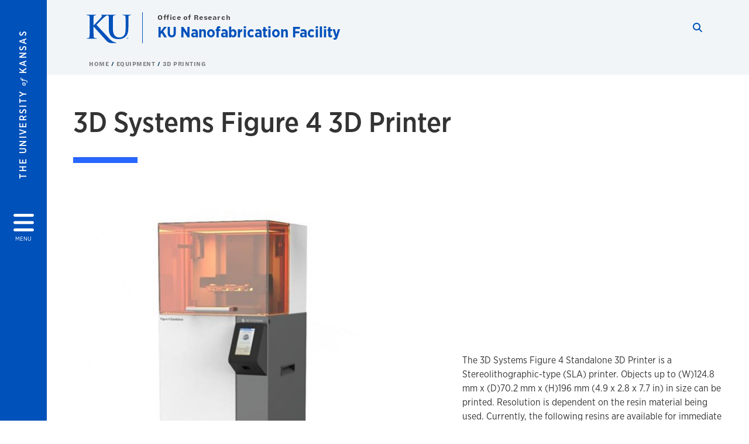

--- FILE ---
content_type: text/html; charset=UTF-8
request_url: https://nanofab.ku.edu/3d-systems-figure-4
body_size: 16361
content:


<!DOCTYPE html>
<html lang="en" dir="ltr" prefix="content: http://purl.org/rss/1.0/modules/content/  dc: http://purl.org/dc/terms/  foaf: http://xmlns.com/foaf/0.1/  og: http://ogp.me/ns#  rdfs: http://www.w3.org/2000/01/rdf-schema#  schema: http://schema.org/  sioc: http://rdfs.org/sioc/ns#  sioct: http://rdfs.org/sioc/types#  skos: http://www.w3.org/2004/02/skos/core#  xsd: http://www.w3.org/2001/XMLSchema# ">
  <head>
    <meta http-equiv="X-UA-Compatible" content="IE=edge" />
    <meta charset="utf-8" />
<link rel="canonical" href="https://nanofab.ku.edu/3d-systems-figure-4" />
<meta property="og:url" content="https://nanofab.ku.edu/3d-systems-figure-4" />
<meta property="og:title" content="3D Systems Figure 4" />
<meta property="og:image:url" content="https://nanofab.ku.edu/libraries/ku-web-styleguide/images/cms_metatemplate_open_graph.png" />
<meta name="twitter:card" content="summary_large_image" />
<meta name="twitter:title" content="3D Systems Figure 4" />
<meta name="twitter:image" content="https://nanofab.ku.edu/libraries/ku-web-styleguide/images/cms_metatemplate_twitter.png" />
<meta name="Generator" content="Drupal 10 (https://www.drupal.org)" />
<meta name="MobileOptimized" content="width" />
<meta name="HandheldFriendly" content="true" />
<meta name="viewport" content="width=device-width, initial-scale=1.0" />
<script type="text/javascript">
(function(i,s,o,g,r,a,m){i['GoogleAnalyticsObject']=r;i[r]=i[r]||function(){
(i[r].q=i[r].q||[]).push(arguments)},i[r].l=1*new Date();a=s.createElement(o),
m=s.getElementsByTagName(o)[0];a.async=1;a.src=g;m.parentNode.insertBefore(a,m)
})(window,document,'script','//www.google-analytics.com/analytics.js','ga');
    //KU master GA id
    ga('create', 'UA-56250057-1', 'auto', { 'name':'allaccountrollup', 'cookieDomain': 'none'});
    ga('allaccountrollup.send', 'pageview');
                                   //Individual account GA tracking id, organization id
                ga('create', 'UA-70433302-1', 'auto', { 'name':'organization', 'cookieDomain': 'none'});
                ga('organization.send', 'pageview');
                                           //Individual account GA tracking id, organization id
                ga('create', 'UA-70433302-15', 'auto', { 'name':'trackingid', 'cookieDomain': 'none'});
                ga('trackingid.send', 'pageview');
                        </script><link rel="icon" href="/themes/contrib/borzoi/favicon.ico" type="image/vnd.microsoft.icon" />

    <title>3D Systems Figure 4 | KU Nanofabrication Facility</title>
    <link rel="dns-prefetch" href="https://use.typekit.net/">
    <link rel="dns-prefetch" href="https://use.fontawesome.com/">
    <link rel="dns-prefetch" href="https://cdn.datatables.net/">
    <link rel="preconnect" href="https://use.typekit.net/">
    <link rel="preconnect" href="https://use.fontawesome.com/">
    <link rel="preconnect" href="https://cdn.datatables.net/">
    <link rel="stylesheet" media="all" href="/sites/nanofab/files/css/css_V7NNoxcoctiAermHrbH4WxrPW1n9Y3mOxJKGaEDhMes.css?delta=0&amp;language=en&amp;theme=borzoi&amp;include=[base64]" />
<link rel="stylesheet" media="all" href="/modules/contrib/tttb_brand_update/css/tttb-brand-update.css?t3tkk2" />
<link rel="stylesheet" media="all" href="/sites/nanofab/files/css/css_u-r1b-OZDr2T4Bd9EGwuvevrUd765dkzJ8VbfwwOXUQ.css?delta=2&amp;language=en&amp;theme=borzoi&amp;include=[base64]" />
<link rel="stylesheet" media="all" href="//cdn.datatables.net/1.10.20/css/jquery.dataTables.min.css" />
<link rel="stylesheet" media="all" href="//use.typekit.net/nhc5fun.css" />
<link rel="stylesheet" media="all" href="/sites/nanofab/files/css/css_P9QgWZDeVrfVex7COxCMDjYgTN6ygWsRebYQuoQA5t4.css?delta=5&amp;language=en&amp;theme=borzoi&amp;include=[base64]" />

    <script src="https://use.fontawesome.com/releases/v6.4.2/js/all.js" defer crossorigin="anonymous"></script>
<script src="https://use.fontawesome.com/releases/v6.4.2/js/v4-shims.js" defer crossorigin="anonymous"></script>

  </head>
  <body class="sunflower-tttb">
        <a href="#main-content" class="visually-hidden focusable">
      Skip to main content
    </a>
    
      <div class="dialog-off-canvas-main-canvas" data-off-canvas-main-canvas>
    <div class="layout-container d-flex flex-column min-vh-100">
  <button id="borzoi-hamburger-button" class="borzoi-hamburger-button" aria-controls="ku-navigator" aria-label="Open and Close Menu">
    <span class="borzoi-hamburger-button__UnivKS">The University <em>of</em> Kansas</span>
    <i class="fas fa-bars fa-4x borzoi-hamburger-button__icon"></i>
    <span class="borzoi-hamburger-button__menu">MENU</span>
  </button>
  <noscript>
    <!-- anchor linking to navigator page -->
    <a href="/navigator" class="borzoi-hamburger-button" title="Go to menu page"><span class="visually-hidden">link to menu page</span></a>
  </noscript>

  <div id="ku-navigator" class="ku-navigator">
    <div class="ku-navigator__container">
            <!-- BEGIN HEADER HTML-->
<div id="ku-navigator-header" class="ku-navigator__header">
    <section class="container-fluid borzoi-header__upper-site-header d-md-none">
        <div class="borzoi-header__university-of-ks">
            <span>THE UNIVERSITY <span class="borzoi-header__university-of-ks__of"> of </span> <span class="borzoi-header__university-of-ks__ks">KANSAS</span></span>
        </div>
    </section>

    <section class="container-fluid borzoi-header__lower-site-header">
    <div class="row no-gutters">
        <div class="col">
            <div class="borzoi-header__lower-site-header__colum-wrapper row">
                <section class="borzoi-header__lower-site-header__site-info col-12 col-lg d-flex h-100">
                <!-- BEGIN SITE INFO -->
                <div class="site-header-block row">
                    <div class="site-header-block__site-title-group col">
                        <div class="site-title-group row">
                                                            <div class="site-title-group__parent-organization col-12">
                                                                            <a href="https://research.ku.edu" title="Office of Research">
                                                                            Office of Research
                                                                            </a>
                                                                    </div>
                                                        <div class="site-title-group__site-title col-12"><a href="/">KU Nanofabrication Facility</a></div>
                        </div>
                    </div>
                </div>
                <!-- END SITE INFO -->
                </section>
                <!-- BEGIN LINK MENU HTML -->
                <section class="ku-navigator__utilities utility-nav col-12 col-md-auto d-none d-md-flex px-0">
                    <ul class="utility-nav__list-group d-flex m-0 py-2 pb-md-0 py-lg-3">
                        <li class="utility-nav__list-item navigation__eyebrow utility-nav__list-item--first py-md-0 px-md-3">
                            <a href="https://my.ku.edu">myKU</a>
                        </li>
                        <li class="utility-nav__list-item navigation__eyebrow py-md-0 px-md-3">
                            <a href="https://outlook.office365.com">Email</a>
                        </li>
                        <li class="utility-nav__list-item navigation__eyebrow py-md-0 px-md-3">
                            <a href="https://canvas.ku.edu">Canvas</a>
                        </li>
                        <li class="utility-nav__list-item navigation__eyebrow py-md-0 px-md-3">
                            <a href="https://sa.ku.edu">Enroll &amp; Pay</a>
                        </li>
                        <li class="utility-nav__list-item navigation__eyebrow utility-nav__list-item--last py-md-0 px-md-3">
                            <a href="https://my.ku.edu/JayhawkGpsRedirect" aria-label="Jayhawk GPS login">Jayhawk GPS</a>
                        </li>
                    </ul>
               </section>
                <!-- END LINK MENU HTML -->
            </div>
        </div>
        <div class="col-auto pl-3 pl-lg-5 pt-md-2 align-self-md-start">
        <!-- BEGIN MENU BUTTON HTML -->
        <section class="borzoi-header__lower-site-header__menu-button pl-3 pl-md-0">
            <button class="ku-navigator__close-button" aria-controls="ku-navigator" aria-label="Close Menu">
                <i class="fas fa-times fa-2x"></i>
                <span class="ku_navigator__close-button-text d-none d-md-block">Close</span>
            </button>
        </section>
        <!-- END MENU BUTTON HTML -->
        </div>
    </div>
    </section>
</div>
<!-- END HEADER HTML -->

        <div id="ku-navigator-search" class="region region-ku-navigator-search">
    

<div id="block-kute-search-form-navigator" class="ku-search__search-box navigator col">
      <style>
    .ku-search__search-box.header .ku-search__form .ku-search__form__input {
        margin-bottom: -2px;
        border-bottom: 1px solid #ccc;
    }
</style>


<form class="ku-search__form row no-gutters justify-content-end block-form" action="/search" method="get" id="kute-search-form-block">
  <label class="ku-search__form__label sr-only" for="kute-search-form-block--input">Search this unit</label>
  <input type="text" class="ku-search__form__input search-form-param col d-none" id="kute-search-form-block--input"
        name="q" title="Enter the terms to search for" maxlength="250"
        aria-describedby="kute-search-form-block--help">
  <small id="kute-search-form-block--help" class="form-text text-muted"></small>
  <button class="ku-search__form__button col-auto" type="button" aria-label="Show search form" id="kute-search-form-block--start">
    <i class="fa fa-search"></i>
    <span class="sr-only">Start search</span>
  </button>
  <button class="ku-search__form__button d-none col-auto" type="submit" aria-label="Search" id="kute-search-form-block--submit">
    <i class="fa fa-search"></i>
    <span class="sr-only">Submit Search</span>
  </button>    
</form>

  </div>
  </div>

        <div id="ku-navigator-main-menu" class="region region-ku-navigator-main-menu">
    <nav role="navigation" aria-label="Main" aria-labelledby="block-borzoi-main-menu-menu" id="block-borzoi-main-menu">
              <span class="visually-hidden h2" id="block-borzoi-main-menu-menu">Main navigation</span>
  
  <div id="navigation-panels" class="ku-navigator__menu menu">

              
                  <ul block_element_id="borzoi_main_menu" region="ku_navigator_main_menu" class="ku-navigator__links menu-level__menu" id="menu-a" data-menu-level="0">
          <li class="menu-level__menu-item menu-level__menu-item--home navigation__text-large position-relative" id="item-a0">
            <a href="/" class="position-relative d-flex">
              <span class="menu-level__menu-item--before" aria-hidden="true"></span>
              Home
            </a>
          </li>
                            
                  <li class="menu-level__menu-item navigation__text-large position-relative" id="item-a1">
        
          <a href="/services" class="position-relative d-flex"
                    >
            <span class="menu-level__menu-item--before" aria-hidden="true"></span>
            Services

            
          </a>

                  </li>
                      
                  <li class="menu-level__menu-item navigation__text-large menu-level__menu-item--parent-item menu-item--active-trail is-active position-relative" id="item-a2">
        
          <a href="" class="position-relative d-flex"
                      role="button" aria-label="Go to sub menu Equipment"
                    >
            <span class="menu-level__menu-item--before" aria-hidden="true"></span>
            Equipment

                          <i class="fas fa-arrow-right ku-list-link__icon"></i>
              <span class="sr-only">Select to follow link</span>
            
          </a>

                                        <ul class="ku-navigator__links menu-level__menu" id="menu-a2" data-menu-level="1">
                            
                  <li class="menu-level__menu-item navigation__text-medium menu-level__menu-item--parent-item position-relative" id="item-b1">
        
          <a href="" class="position-relative d-flex"
                      role="button" aria-label="Go to sub menu Photolithography"
                    >
            <span class="menu-level__menu-item--before" aria-hidden="true"></span>
            Photolithography

                          <i class="fas fa-arrow-right ku-list-link__icon"></i>
              <span class="sr-only">Select to follow link</span>
            
          </a>

                                        <ul class="ku-navigator__links menu-level__menu" id="menu-b1" data-menu-level="2">
                            
                  <li class="menu-level__menu-item navigation__text-medium position-relative" id="item-c1">
        
          <a href="/mask-writer" class="position-relative d-flex"
                    >
            <span class="menu-level__menu-item--before" aria-hidden="true"></span>
            Mask Writer

            
          </a>

                  </li>
                      
                  <li class="menu-level__menu-item navigation__text-medium position-relative" id="item-c2">
        
          <a href="/beam-pen-lithography" class="position-relative d-flex"
                    >
            <span class="menu-level__menu-item--before" aria-hidden="true"></span>
            Beam Pen Lithography

            
          </a>

                  </li>
                      
                  <li class="menu-level__menu-item navigation__text-medium position-relative" id="item-c3">
        
          <a href="/flood-source" class="position-relative d-flex"
                    >
            <span class="menu-level__menu-item--before" aria-hidden="true"></span>
            UV Flood Source

            
          </a>

                  </li>
                      
                  <li class="menu-level__menu-item navigation__text-medium position-relative" id="item-c4">
        
          <a href="/hmds-oven" class="position-relative d-flex"
                    >
            <span class="menu-level__menu-item--before" aria-hidden="true"></span>
            HMDS Oven

            
          </a>

                  </li>
                      
                  <li class="menu-level__menu-item navigation__text-medium position-relative" id="item-c5">
        
          <a href="/spin-coater-baking-tools" class="position-relative d-flex"
                    >
            <span class="menu-level__menu-item--before" aria-hidden="true"></span>
            Spin Coater &amp; Baking Tools

            
          </a>

                  </li>
                      
                  <li class="menu-level__menu-item navigation__text-medium position-relative" id="item-c6">
        
          <a href="/su8-laminating" class="position-relative d-flex"
                    >
            <span class="menu-level__menu-item--before" aria-hidden="true"></span>
            SU8 Laminating

            
          </a>

                  </li>
            </ul>
  
                  </li>
                      
                  <li class="menu-level__menu-item navigation__text-medium menu-level__menu-item--parent-item position-relative" id="item-b2">
        
          <a href="" class="position-relative d-flex"
                      role="button" aria-label="Go to sub menu Deposition"
                    >
            <span class="menu-level__menu-item--before" aria-hidden="true"></span>
            Deposition

                          <i class="fas fa-arrow-right ku-list-link__icon"></i>
              <span class="sr-only">Select to follow link</span>
            
          </a>

                                        <ul class="ku-navigator__links menu-level__menu" id="menu-b2" data-menu-level="2">
                            
                  <li class="menu-level__menu-item navigation__text-medium position-relative" id="item-c1">
        
          <a href="/dc-sputterer" class="position-relative d-flex"
                    >
            <span class="menu-level__menu-item--before" aria-hidden="true"></span>
            DC Sputterer

            
          </a>

                  </li>
                      
                  <li class="menu-level__menu-item navigation__text-medium position-relative" id="item-c2">
        
          <a href="/e-beam-evaporator" class="position-relative d-flex"
                    >
            <span class="menu-level__menu-item--before" aria-hidden="true"></span>
            E-Beam Evaporator

            
          </a>

                  </li>
                      
                  <li class="menu-level__menu-item navigation__text-medium position-relative" id="item-c3">
        
          <a href="/plasma-deposition" class="position-relative d-flex"
                    >
            <span class="menu-level__menu-item--before" aria-hidden="true"></span>
            Plasma Deposition

            
          </a>

                  </li>
                      
                  <li class="menu-level__menu-item navigation__text-medium position-relative" id="item-c4">
        
          <a href="/quorum-sputter-coater" class="position-relative d-flex"
                    >
            <span class="menu-level__menu-item--before" aria-hidden="true"></span>
            Quorum Sputter Coater

            
          </a>

                  </li>
                      
                  <li class="menu-level__menu-item navigation__text-medium position-relative" id="item-c5">
        
          <a href="/denton-sputter-coater" class="position-relative d-flex"
                    >
            <span class="menu-level__menu-item--before" aria-hidden="true"></span>
            Denton Sputter Coater

            
          </a>

                  </li>
            </ul>
  
                  </li>
                      
                  <li class="menu-level__menu-item navigation__text-medium menu-level__menu-item--parent-item position-relative" id="item-b3">
        
          <a href="" class="position-relative d-flex"
                      role="button" aria-label="Go to sub menu Etching"
                    >
            <span class="menu-level__menu-item--before" aria-hidden="true"></span>
            Etching

                          <i class="fas fa-arrow-right ku-list-link__icon"></i>
              <span class="sr-only">Select to follow link</span>
            
          </a>

                                        <ul class="ku-navigator__links menu-level__menu" id="menu-b3" data-menu-level="2">
                            
                  <li class="menu-level__menu-item navigation__text-medium position-relative" id="item-c1">
        
          <a href="/plasma-etching" class="position-relative d-flex"
                    >
            <span class="menu-level__menu-item--before" aria-hidden="true"></span>
            Plasma Etching

            
          </a>

                  </li>
                      
                  <li class="menu-level__menu-item navigation__text-medium position-relative" id="item-c2">
        
          <a href="/plasma-reactors" class="position-relative d-flex"
                    >
            <span class="menu-level__menu-item--before" aria-hidden="true"></span>
            Plasma Reactors

            
          </a>

                  </li>
                      
                  <li class="menu-level__menu-item navigation__text-medium position-relative" id="item-c3">
        
          <a href="/wet-etch-room" class="position-relative d-flex"
                    >
            <span class="menu-level__menu-item--before" aria-hidden="true"></span>
            Wet Etch Room

            
          </a>

                  </li>
            </ul>
  
                  </li>
                      
                  <li class="menu-level__menu-item navigation__text-medium menu-level__menu-item--parent-item position-relative" id="item-b4">
        
          <a href="" class="position-relative d-flex"
                      role="button" aria-label="Go to sub menu Embossing"
                    >
            <span class="menu-level__menu-item--before" aria-hidden="true"></span>
            Embossing

                          <i class="fas fa-arrow-right ku-list-link__icon"></i>
              <span class="sr-only">Select to follow link</span>
            
          </a>

                                        <ul class="ku-navigator__links menu-level__menu" id="menu-b4" data-menu-level="2">
                            
                  <li class="menu-level__menu-item navigation__text-medium position-relative" id="item-c1">
        
          <a href="/nanoimprint-lithography" class="position-relative d-flex"
                    >
            <span class="menu-level__menu-item--before" aria-hidden="true"></span>
            Nanoimprint Lithography

            
          </a>

                  </li>
                      
                  <li class="menu-level__menu-item navigation__text-medium position-relative" id="item-c2">
        
          <a href="/hex03-press" class="position-relative d-flex"
                    >
            <span class="menu-level__menu-item--before" aria-hidden="true"></span>
            Jenoptik HEX03 Press

            
          </a>

                  </li>
                      
                  <li class="menu-level__menu-item navigation__text-medium position-relative" id="item-c3">
        
          <a href="/wabash-press" class="position-relative d-flex"
                    >
            <span class="menu-level__menu-item--before" aria-hidden="true"></span>
            Wabash Press

            
          </a>

                  </li>
            </ul>
  
                  </li>
                      
                  <li class="menu-level__menu-item navigation__text-medium menu-level__menu-item--parent-item position-relative" id="item-b5">
        
          <a href="" class="position-relative d-flex"
                      role="button" aria-label="Go to sub menu Metrology"
                    >
            <span class="menu-level__menu-item--before" aria-hidden="true"></span>
            Metrology

                          <i class="fas fa-arrow-right ku-list-link__icon"></i>
              <span class="sr-only">Select to follow link</span>
            
          </a>

                                        <ul class="ku-navigator__links menu-level__menu" id="menu-b5" data-menu-level="2">
                            
                  <li class="menu-level__menu-item navigation__text-medium position-relative" id="item-c1">
        
          <a href="/hitachi-sem" class="position-relative d-flex"
                    >
            <span class="menu-level__menu-item--before" aria-hidden="true"></span>
            Hitachi VP-SEM

            
          </a>

                  </li>
                      
                  <li class="menu-level__menu-item navigation__text-medium position-relative" id="item-c2">
        
          <a href="/nanosurf-afm" class="position-relative d-flex"
                    >
            <span class="menu-level__menu-item--before" aria-hidden="true"></span>
            Nanosurf AFM

            
          </a>

                  </li>
                      
                  <li class="menu-level__menu-item navigation__text-medium position-relative" id="item-c3">
        
          <a href="/ellipsometry" class="position-relative d-flex"
                    >
            <span class="menu-level__menu-item--before" aria-hidden="true"></span>
            Horiba Ellipsometer

            
          </a>

                  </li>
                      
                  <li class="menu-level__menu-item navigation__text-medium position-relative" id="item-c4">
        
          <a href="/digital-microscope" class="position-relative d-flex"
                    >
            <span class="menu-level__menu-item--before" aria-hidden="true"></span>
            Digital Microscope

            
          </a>

                  </li>
                      
                  <li class="menu-level__menu-item navigation__text-medium position-relative" id="item-c5">
        
          <a href="/profilometers" class="position-relative d-flex"
                    >
            <span class="menu-level__menu-item--before" aria-hidden="true"></span>
            Profilometers

            
          </a>

                  </li>
                      
                  <li class="menu-level__menu-item navigation__text-medium position-relative" id="item-c6">
        
          <a href="/tensiometer" class="position-relative d-flex"
                    >
            <span class="menu-level__menu-item--before" aria-hidden="true"></span>
            Tensiometer

            
          </a>

                  </li>
                      
                  <li class="menu-level__menu-item navigation__text-medium position-relative" id="item-c7">
        
          <a href="/probe-station" class="position-relative d-flex"
                    >
            <span class="menu-level__menu-item--before" aria-hidden="true"></span>
            Probe Station

            
          </a>

                  </li>
                      
                  <li class="menu-level__menu-item navigation__text-medium position-relative" id="item-c8">
        
          <a href="/microscopes" class="position-relative d-flex"
                    >
            <span class="menu-level__menu-item--before" aria-hidden="true"></span>
            Optical Microscopes

            
          </a>

                  </li>
            </ul>
  
                  </li>
                      
                  <li class="menu-level__menu-item navigation__text-medium menu-level__menu-item--parent-item position-relative" id="item-b6">
        
          <a href="" class="position-relative d-flex"
                      role="button" aria-label="Go to sub menu Soft Lithography"
                    >
            <span class="menu-level__menu-item--before" aria-hidden="true"></span>
            Soft Lithography

                          <i class="fas fa-arrow-right ku-list-link__icon"></i>
              <span class="sr-only">Select to follow link</span>
            
          </a>

                                        <ul class="ku-navigator__links menu-level__menu" id="menu-b6" data-menu-level="2">
                            
                  <li class="menu-level__menu-item navigation__text-medium position-relative" id="item-c1">
        
          <a href="/pdms-station" class="position-relative d-flex"
                    >
            <span class="menu-level__menu-item--before" aria-hidden="true"></span>
            PDMS Station

            
          </a>

                  </li>
                      
                  <li class="menu-level__menu-item navigation__text-medium position-relative" id="item-c2">
        
          <a href="/pdms-spin-coater" class="position-relative d-flex"
                    >
            <span class="menu-level__menu-item--before" aria-hidden="true"></span>
            PDMS Spin Coater

            
          </a>

                  </li>
                      
                  <li class="menu-level__menu-item navigation__text-medium position-relative" id="item-c3">
        
          <a href="/pdms-alignment-tool" class="position-relative d-flex"
                    >
            <span class="menu-level__menu-item--before" aria-hidden="true"></span>
            PDMS Alignment Tool

            
          </a>

                  </li>
                      
                  <li class="menu-level__menu-item navigation__text-medium position-relative" id="item-c4">
        
          <a href="/pdms-port-creator" class="position-relative d-flex"
                    >
            <span class="menu-level__menu-item--before" aria-hidden="true"></span>
            PDMS Port Creator

            
          </a>

                  </li>
                      
                  <li class="menu-level__menu-item navigation__text-medium position-relative" id="item-c5">
        
          <a href="/corona-treater" class="position-relative d-flex"
                    >
            <span class="menu-level__menu-item--before" aria-hidden="true"></span>
            Corona Treater

            
          </a>

                  </li>
                      
                  <li class="menu-level__menu-item navigation__text-medium position-relative" id="item-c6">
        
          <a href="/plasma-reactor" class="position-relative d-flex"
                    >
            <span class="menu-level__menu-item--before" aria-hidden="true"></span>
            Plasma Reactor

            
          </a>

                  </li>
                      
                  <li class="menu-level__menu-item navigation__text-medium position-relative" id="item-c7">
        
          <a href="/pvd-chamber" class="position-relative d-flex"
                    >
            <span class="menu-level__menu-item--before" aria-hidden="true"></span>
            PVD Chamber

            
          </a>

                  </li>
            </ul>
  
                  </li>
                      
                  <li class="menu-level__menu-item navigation__text-medium menu-level__menu-item--parent-item menu-item--active-trail is-active position-relative" id="item-b7">
        
          <a href="" class="position-relative d-flex"
                      role="button" aria-label="Go to sub menu 3D Printing"
                    >
            <span class="menu-level__menu-item--before" aria-hidden="true"></span>
            3D Printing

                          <i class="fas fa-arrow-right ku-list-link__icon"></i>
              <span class="sr-only">Select to follow link</span>
            
          </a>

                                        <ul class="ku-navigator__links menu-level__menu" id="menu-b7" data-menu-level="2">
                            
                  <li class="menu-level__menu-item navigation__text-medium position-relative" id="item-c1">
        
          <a href="/ultimaker-s5-3d-printer" class="position-relative d-flex"
                    >
            <span class="menu-level__menu-item--before" aria-hidden="true"></span>
            UltiMaker S5 3D Printer

            
          </a>

                  </li>
                      
                  <li class="menu-level__menu-item navigation__text-medium menu-item--active-trail is-active position-relative" id="item-c2">
        
          <a href="/3d-systems-figure-4" class="position-relative d-flex"
                    >
            <span class="menu-level__menu-item--before" aria-hidden="true"></span>
            3D Systems Figure 4

            
          </a>

                  </li>
            </ul>
  
                  </li>
                      
                  <li class="menu-level__menu-item navigation__text-medium menu-level__menu-item--parent-item position-relative" id="item-b8">
        
          <a href="" class="position-relative d-flex"
                      role="button" aria-label="Go to sub menu General Process Equipment"
                    >
            <span class="menu-level__menu-item--before" aria-hidden="true"></span>
            General Process Equipment

                          <i class="fas fa-arrow-right ku-list-link__icon"></i>
              <span class="sr-only">Select to follow link</span>
            
          </a>

                                        <ul class="ku-navigator__links menu-level__menu" id="menu-b8" data-menu-level="2">
                            
                  <li class="menu-level__menu-item navigation__text-medium position-relative" id="item-c1">
        
          <a href="/wafer-dicer" class="position-relative d-flex"
                    >
            <span class="menu-level__menu-item--before" aria-hidden="true"></span>
            Wafer Dicer

            
          </a>

                  </li>
                      
                  <li class="menu-level__menu-item navigation__text-medium position-relative" id="item-c2">
        
          <a href="/ultron-uh115-wafer-tape-machine" class="position-relative d-flex"
                    >
            <span class="menu-level__menu-item--before" aria-hidden="true"></span>
            Wafer Tape Machine

            
          </a>

                  </li>
                      
                  <li class="menu-level__menu-item navigation__text-medium position-relative" id="item-c3">
        
          <a href="/wire-bonder" class="position-relative d-flex"
                    >
            <span class="menu-level__menu-item--before" aria-hidden="true"></span>
            Wire Bonder

            
          </a>

                  </li>
                      
                  <li class="menu-level__menu-item navigation__text-medium position-relative" id="item-c4">
        
          <a href="/co2-laser-engraver" class="position-relative d-flex"
                    >
            <span class="menu-level__menu-item--before" aria-hidden="true"></span>
            CO2 LASER Engraver

            
          </a>

                  </li>
                      
                  <li class="menu-level__menu-item navigation__text-medium position-relative" id="item-c5">
        
          <a href="/furnaces-ovens" class="position-relative d-flex"
                    >
            <span class="menu-level__menu-item--before" aria-hidden="true"></span>
            Furnaces &amp; Ovens

            
          </a>

                  </li>
            </ul>
  
                  </li>
            </ul>
  
                  </li>
                      
                  <li class="menu-level__menu-item navigation__text-large position-relative" id="item-a3">
        
          <a href="/rates-fees" class="position-relative d-flex"
                    >
            <span class="menu-level__menu-item--before" aria-hidden="true"></span>
            Rate &amp; Fees

            
          </a>

                  </li>
                      
                  <li class="menu-level__menu-item navigation__text-large menu-level__menu-item--parent-item position-relative" id="item-a4">
        
          <a href="" class="position-relative d-flex"
                      role="button" aria-label="Go to sub menu Resources"
                    >
            <span class="menu-level__menu-item--before" aria-hidden="true"></span>
            Resources

                          <i class="fas fa-arrow-right ku-list-link__icon"></i>
              <span class="sr-only">Select to follow link</span>
            
          </a>

                                        <ul class="ku-navigator__links menu-level__menu" id="menu-a4" data-menu-level="1">
                            
                  <li class="menu-level__menu-item navigation__text-medium position-relative" id="item-b1">
        
          <a href="/resources-links" class="position-relative d-flex"
                    >
            <span class="menu-level__menu-item--before" aria-hidden="true"></span>
            Internal and External Resources

            
          </a>

                  </li>
                      
                  <li class="menu-level__menu-item navigation__text-medium position-relative" id="item-b2">
        
          <a href="/comsol-multiphysics" class="position-relative d-flex"
                    >
            <span class="menu-level__menu-item--before" aria-hidden="true"></span>
            Software

            
          </a>

                  </li>
            </ul>
  
                  </li>
                      
                  <li class="menu-level__menu-item navigation__text-large menu-level__menu-item--parent-item position-relative" id="item-a5">
        
          <a href="/contact" class="position-relative d-flex"
                      role="button" aria-label="Go to sub menu Contact"
                    >
            <span class="menu-level__menu-item--before" aria-hidden="true"></span>
            Contact

                          <i class="fas fa-arrow-right ku-list-link__icon"></i>
              <span class="sr-only">Select to follow link</span>
            
          </a>

                                        <ul class="ku-navigator__links menu-level__menu" id="menu-a5" data-menu-level="1">
                            
                  <li class="menu-level__menu-item navigation__text-medium position-relative" id="item-b1">
        
          <a href="/people" class="position-relative d-flex"
                    >
            <span class="menu-level__menu-item--before" aria-hidden="true"></span>
            People

            
          </a>

                  </li>
                      
                  <li class="menu-level__menu-item navigation__text-medium position-relative" id="item-b2">
        
          <a href="/locate" class="position-relative d-flex"
                    >
            <span class="menu-level__menu-item--before" aria-hidden="true"></span>
            Locate

            
          </a>

                  </li>
                      
                  <li class="menu-level__menu-item navigation__text-medium position-relative" id="item-b3">
        
          <a href="/service-request-form" class="position-relative d-flex"
                    >
            <span class="menu-level__menu-item--before" aria-hidden="true"></span>
            Service Request Form

            
          </a>

                  </li>
            </ul>
  
                  </li>
                      
                  <li class="menu-level__menu-item navigation__text-large position-relative" id="item-a6">
        
          <a href="https://nanofab.ku.edu/associated-research-centers" class="position-relative d-flex"
                    >
            <span class="menu-level__menu-item--before" aria-hidden="true"></span>
            Associated Research Centers

            
          </a>

                  </li>
            </ul>
  


    
  </div>
</nav>

  </div>

        <div id="ku-navigator-info" class="region region-ku-navigator-info">
    

<div id="block-infoforblock" class="ku-navigator__info-for-block">
  <hr class="chunky-line chunky-line--lake m-0 mb-3">
  
          <span class="navigation__secondary-header h4">Info for</span>
    
      

            <div class="ku-link-list">
            <ul class="ku-link-list__links mb-0">
                                    <li class="navigation__secondary-text"><a href="https://admissions.ku.edu/visiting-campus">Prospective Students</a></li>
                                    <li class="navigation__secondary-text"><a href="https://ku.edu/admissions">Current Students</a></li>
                                    <li class="navigation__secondary-text"><a href="https://admissions.ku.edu/alumni-volunteers">Alumni</a></li>
                                    <li class="navigation__secondary-text"><a href="https://ku.edu/academics">Degree Programs</a></li>
                            </ul>
        </div>
    
  </div>
  </div>


                <div id="ku-navigator-footer" class="ku-navigator__footer">

        <!-- BEGIN LINK MENU HTML -->
        <section class="ku-navigator__utilities utility-nav">
            <ul class="utility-nav__list-group mb-0 d-md-none">
                <li class="utility-nav__list-item navigation__eyebrow utility-nav__list-item--first mb-1 p-0 border-0">
                    <a href="https://my.ku.edu">myKU</a>
                </li>
                <li class="utility-nav__list-item navigation__eyebrow mb-1 p-0 border-0">
                    <a href="https://outlook.office365.com">Email</a>
                </li>
                <li class="utility-nav__list-item navigation__eyebrow mb-1 p-0 border-0">
                    <a href="https://canvas.ku.edu">Canvas</a>
                </li>
                <li class="utility-nav__list-item navigation__eyebrow mb-1 p-0 border-0">
                    <a href="https://sa.ku.edu">Enroll &amp; Pay</a>
                </li>
                <li class="utility-nav__list-item navigation__eyebrow utility-nav__list-item--last mb-1 p-0 border-0">
                    <a href="https://my.ku.edu/JayhawkGpsRedirect" aria-label="Jayhawk GPS login">Jayhawk GPS</a>
                </li>
            </ul>
                                </section>
        <!-- END LINK MENU HTML -->

    </div>
    </div>
  </div>
  
    <header role="banner" class="borzoi-header">
    <!-- KU Alerts -->
    <div id="kualerts" class="kualerts">  <div class="region region-alerts">
    <div id="block-alertblock">
  
    
      <div id='campusalertarea'></div>
  </div>

  </div>
</div>
    
    <!-- BEGIN HEADER HTML -->
    <section class="container-fluid borzoi-header__upper-site-header d-md-none">
        <div class="borzoi-header__university-of-ks">
            <span>THE UNIVERSITY <span class="borzoi-header__university-of-ks__of"> of </span> <span class="borzoi-header__university-of-ks__ks">KANSAS</span></span>
        </div>
    </section>

    <section class="container-fluid borzoi-header__lower-site-header">
        <div class="row">
        <div class="col-12">
            <div class="borzoi-header__lower-site-header__colum-wrapper row">
            <section class="borzoi-header__lower-site-header__site-info col col-md-8 d-flex h-100">
                <!-- BEGIN SITE BRANDING AND INFO -->
                <div class="site-header-block row">
                                            <div class="site-header-block__branding col d-none d-md-block">
                            <section class="ku-header-logo__vector">
                                <a href="https://ku.edu"><svg xmlns="http://www.w3.org/2000/svg" width="50" height="32" role="img" viewBox="0 0 50 32">
  <title id="University-of-Kansas-logo">University of Kansas logo</title>
    <g fill-rule="evenodd">
        <path class="main-stroke" d="M18.913 3.78c-1.13 1.036-6.47 6.403-7.68 7.684L21.43 22.433l4.137 4.487c1.438 1.378 3.106 2.83 4.89 3.525 1.068.427 1.935.69 2.363.69.249 0 .463.072.463.284 0 .249-.18.357-.855.357h-3.094c-1.065 0-1.706 0-2.453-.07-1.92-.179-2.879-.962-4.408-2.313L8.498 13.953l-.392-.533h-.178v3.237c0 3.272 0 6.083.107 7.612.071.995.392 1.778 1.28 1.921.497.071 1.28.142 1.74.142.286 0 .464.106.464.284 0 .248-.286.355-.675.355-1.992 0-4.232-.107-5.12-.107-.82 0-3.059.107-4.482.107-.462 0-.71-.107-.71-.355 0-.178.141-.284.568-.284.534 0 .96-.07 1.28-.142.712-.143.89-.926 1.032-1.957.178-1.493.178-4.304.178-7.576v-6.26c0-5.408 0-6.403-.071-7.541-.071-1.209-.356-1.78-1.53-2.028C1.705.757 1.1.722.602.722.21.722 0 .65 0 .402 0 .151.249.08.78.08c1.885 0 4.125.108 4.978.108.854 0 3.094-.108 4.304-.108.5 0 .745.071.745.32s-.213.32-.498.32c-.355 0-.57.036-.994.107-.96.177-1.245.783-1.317 2.028-.07 1.138-.07 2.133-.07 7.541v1.565h.178c1.209-1.316 6.4-6.616 7.431-7.826.996-1.173 1.779-2.062 1.779-2.667 0-.392-.144-.64-.5-.712-.32-.07-.46-.14-.46-.356 0-.249.177-.32.568-.32.745 0 2.7.108 3.661.108l6.817-.003c.85 0 3.085-.105 4.361-.105.532 0 .781.071.781.32 0 .247-.213.318-.569.318-.39 0-.602.037-1.027.107-.957.178-1.243.78-1.314 2.023-.07 1.135-.07 2.128-.07 7.52v4.968c0 5.144 1.028 7.307 2.767 8.727 1.595 1.314 3.227 1.455 4.431 1.455 1.562 0 3.476-.497 4.895-1.916 1.952-1.95 2.058-5.144 2.058-8.798V10.37c0-5.393 0-6.386-.07-7.521-.072-1.207-.355-1.775-1.527-2.023-.283-.07-.885-.107-1.275-.107-.392 0-.605-.07-.605-.318 0-.249.25-.32.745-.32 1.81 0 4.043.105 4.08.105.424 0 2.659-.105 4.043-.105.496 0 .745.071.745.32 0 .247-.214.318-.64.318-.39 0-.603.037-1.028.107-.958.178-1.241.78-1.312 2.023-.07 1.135-.07 2.128-.07 7.52v3.797c0 3.938-.39 8.125-3.37 10.678-2.517 2.165-5.071 2.556-7.377 2.556-1.88 0-5.284-.107-7.872-2.448-1.81-1.632-3.157-4.258-3.157-9.403v-5.18c0-5.392 0-6.385-.072-7.52-.07-1.207-.42-2.023-1.524-2.023s-2.682 1.271-4.516 2.954M45.718 26.303h.123c.14 0 .258-.05.258-.182 0-.093-.068-.186-.258-.186a.823.823 0 0 0-.123.008v.36zm0 .588h-.169V25.83c.089-.013.173-.026.3-.026.161 0 .267.034.33.08.064.047.098.12.098.221 0 .14-.093.224-.208.258v.009c.093.017.157.101.178.258.026.165.051.228.068.262h-.178c-.025-.034-.05-.131-.072-.27-.025-.136-.093-.187-.228-.187h-.119v.457zm.178-1.359c-.419 0-.762.36-.762.805 0 .453.343.808.766.808.423.005.762-.355.762-.804 0-.449-.339-.809-.762-.809h-.004zm.004-.148a.94.94 0 0 1 .935.953.939.939 0 0 1-.94.956.945.945 0 0 1-.943-.956c0-.53.424-.953.944-.953h.004z"/>
    </g>
</svg>
</a>
                            </section>
                        </div>
                                        <div class="site-header-block__site-title-group col">
                        <div class="site-title-group row justify-content-center align-self-center">
                                                            <div class="site-title-group__parent-organization col-12">
                                                                            <a href="https://research.ku.edu" title="Office of Research">
                                                                            Office of Research
                                                                            </a>
                                                                    </div>
                                                        <div class="site-title-group__site-title col-12"><a href="/">KU Nanofabrication Facility</a></div>
                        </div>
                    </div>
                </div>
                <!-- END SITE BRANDING AND INFO -->
            </section>
            <!-- BEGIN MENU BUTTON HTML -->
            <section class="borzoi-header__lower-site-header__menu-button col-auto d-md-none">
                <button id="borzoi-hamburger-button--mobile" class="borzoi-hamburger-button" aria-controls="ku-navigator" aria-label="Open and Close Menu">
                <i class="fas fa-bars fa-2x borzoi-hamburger-button__icon"></i>
                <span class="sr-only">Menu</span>
                </button>
                <noscript>
                    <!-- anchor linking to navigator page -->
                    <a href="/navigator" class="borzoi-hamburger-button" title="Go to menu page"><span class="visually-hidden">link to menu page</span></a>
                </noscript>
            </section>

            <!-- END MENU BUTTON HTML -->
            <section class="borzoi-header__lower-site-header__search col-12 col-md-4 d-none d-md-block">
                <!-- BEGIN KU SEARCH HEADER REGION -->
                  <div class="region region-ku-header-search-area container">
    

<div id="block-kute-search-form-header" class="ku-search__search-box header col">
      <style>
    .ku-search__search-box.header .ku-search__form .ku-search__form__input {
        margin-bottom: -2px;
        border-bottom: 1px solid #ccc;
    }
</style>


<form class="ku-search__form row no-gutters justify-content-end block-form" action="/search" method="get" id="kute-search-form-block">
  <label class="ku-search__form__label sr-only" for="kute-search-form-block--input">Search this unit</label>
  <input type="text" class="ku-search__form__input search-form-param col d-none" id="kute-search-form-block--input"
        name="q" title="Enter the terms to search for" maxlength="250"
        aria-describedby="kute-search-form-block--help">
  <small id="kute-search-form-block--help" class="form-text text-muted"></small>
  <button class="ku-search__form__button col-auto" type="button" aria-label="Show search form" id="kute-search-form-block--start">
    <i class="fa fa-search"></i>
    <span class="sr-only">Start search</span>
  </button>
  <button class="ku-search__form__button d-none col-auto" type="submit" aria-label="Search" id="kute-search-form-block--submit">
    <i class="fa fa-search"></i>
    <span class="sr-only">Submit Search</span>
  </button>    
</form>

  </div>
  </div>

                <!-- END KU SEARCH HEADER REGION -->
            </section>
            </div>
        </div>
        </div>
    </section>
    <!-- END HEADER HTML -->
</header>

  

  
  

      <div class="ku-breadcrumb__container container-fluid pb-2">
        <div class="region region-breadcrumb row">
            <div class="breadcrumb__block col-12 pl-2 pl-md-5 ml-md-4">
          <div class="navigation__breadcrumb-style">
              <a href="/">
          <span class="link-icon__icon link-icon__icon--crimson"><i class="fas fa-arrow-left"></i></span> 
          Home
        </a>
                  </div>
      <div class="navigation__breadcrumb-style">
              <span class="link-icon__icon link-icon__icon--crimson"><i class="fas fa-arrow-left"></i></span> 
        Equipment
          </div>
      <div class="navigation__breadcrumb-style">
              <span class="link-icon__icon link-icon__icon--crimson"><i class="fas fa-arrow-left"></i></span> 
        3D Printing
          </div>
  
</div>

        </div>
    </div>


    <div class="region region-highlighted container">
    <div data-drupal-messages-fallback class="hidden"></div>

  </div>


  

  <main role="main" class="flex-fill">
    <a id="main-content" tabindex="-1"></a>
    <div class="layout-content">
          
                <div class="region region-content">
    <div id="block-borzoi-content">
  
    
      

<article about="/3d-systems-figure-4">

  
    

  
  
    <div>
      
<section class="ku-simple-header container pt-5 paragraph paragraph--type--header-0-default-page-title paragraph--view-mode--default" id="section624"><div class="row"><div class="col-12"><h1 class="simple-header-h1">
3D Systems Figure 4 3D Printer
</h1><hr class="chunky-line chunky-line--lake chunky-line--width-md"></div></div></section>

<section class="ku-image-group-3 container py-5 paragraph paragraph--type--kute-images-8 paragraph--view-mode--default" id="section627"><div class="row"><div class="col-12 col-md-6 col-lg-5 my-auto wysiwyg offset-lg-1 order-md-1"><div><p>The 3D Systems Figure 4 Standalone 3D Printer is a Stereolithographic-type (SLA) printer. Objects up to (W)124.8 mm x (D)70.2 mm x (H)196 mm (4.9 x 2.8 x 7.7 in) in size can be printed. Resolution is dependent on the resin material being used. Currently, the following resins are available for immediate use:</p><ul><li>TOUGH CLEAR</li><li>MED-AMB 10</li><li>TOUGH-GRY 15</li></ul></div></div><div class="col-12 col-md-6 my-auto pt-3 pt-md-0"><picture><source srcset="/sites/nanofab/files/styles/portrait_col_xl_6/public/images/2021/Figure%204_Printer.jpg?h=98750420&amp;itok=oyBSIsQx 570w" media="all and (min-width: 1600px)" type="image/jpeg" sizes="(min-width: 1600px) 1140px, 100vw
(min-width: 1600px) 570px, 100vw
(min-width: 1600px) 285px, 100vw" width="570" height="798"/><source srcset="/sites/nanofab/files/styles/portrait_col_xl_6/public/images/2021/Figure%204_Printer.jpg?h=98750420&amp;itok=oyBSIsQx 570w" media="all and (min-width: 1200px) and (max-width: 1599px)" type="image/jpeg" sizes="(min-width: 1600px) 1140px, 100vw
(min-width: 1600px) 570px, 100vw
(min-width: 1600px) 285px, 100vw" width="570" height="798"/><source srcset="/sites/nanofab/files/styles/portrait_col_lg_6/public/images/2021/Figure%204_Printer.jpg?h=98750420&amp;itok=qcGV7BTU 496w" media="all and (min-width: 992px) and (max-width: 1199px)" type="image/jpeg" sizes="(min-width: 1200px) 992px, 100vw
(min-width: 1200px) 496px, 100vw
(min-width: 1200px) 248px, 100vw" width="496" height="694"/><source srcset="/sites/nanofab/files/styles/portrait_col_md_6/public/images/2021/Figure%204_Printer.jpg?h=98750420&amp;itok=aesCY_q5 360w" media="all and (min-width: 768px) and (max-width: 991px)" type="image/jpeg" sizes="(min-width: 992px) 720px, 100vw
(min-width: 992px) 360px, 100vw
(min-width: 992px) 180px, 100vw" width="360" height="504"/><source srcset="/sites/nanofab/files/styles/portrait_full_sm/public/images/2021/Figure%204_Printer.jpg?h=98750420&amp;itok=DnHNKS4N 768w" media="all and (min-width: 576px) and (max-width: 767px)" type="image/jpeg" sizes="(min-width: 768px) 100vw
(min-width: 768px) 540px, 100vw
(min-width: 768px) 270px, 100vw
(min-width: 768px) 135px, 100vw" width="768" height="1075"/><source srcset="/sites/nanofab/files/styles/portrait_full_sm/public/images/2021/Figure%204_Printer.jpg?h=98750420&amp;itok=DnHNKS4N 768w" type="image/jpeg" sizes="(min-width: 768px) 100vw
(min-width: 768px) 540px, 100vw
(min-width: 768px) 270px, 100vw
(min-width: 768px) 135px, 100vw" width="768" height="1075"/><img loading="lazy" width="1" height="1" src="/sites/nanofab/files/styles/5_7_placeholder_/public/images/2021/Figure%204_Printer.jpg?h=98750420&amp;itok=Iew6W5OU" alt="Figure 4 Standalone 3D Printer" typeof="foaf:Image" /></picture></div></div></section><section class="ku-body-1 container py-5 paragraph paragraph--type--kute-body-21 paragraph--view-mode--default" id="section630"><div class="row"><div class="wysiwyg col-12 col-md-10 offset-md-1 col-lg-8 offset-lg-2"><div><p class="mb-4">Part finishing is completed using an LC-3D Print Box (below).</p><p><img src="/sites/nanofab/files/images/2021/LC-3D%20Print%20Box%202.jpg" alt="LC-3D Print Box" width="650" height="584" loading="lazy"></p><p class="mt-4">3D Systems' software, 3D Sprint, must be used to send designs to the printer. 3D Sprint accepts several<a href="http://infocenter.3dsystems.com/files/3dsprinthelp/index.htm?filter=Printer%20Technology:MJP%20Printers#t=content%2FSupported_Files.htm&amp;rhsearch=file&amp;rhhlterm=file&amp;rhsyns=%20">&nbsp;3D CAD modeling file types</a>&nbsp;for import.</p><p class="mt-4"><a class="link-icon link-icon--night clickable" href="https://www.3dsystems.com/3d-printers/figure-4-standalone" role="button">3D Systems, Inc.</a>&nbsp;<i class="fa-solid fa-arrow-right">&nbsp;</i><br><a class="link-icon link-icon--night clickable" href="https://www.3dsystems.com/software/3d-sprint" role="button">3D Sprint Software</a>&nbsp;<i class="fa-solid fa-arrow-right">&nbsp;</i><br><a class="link-icon link-icon--night clickable" href="http://infocenter.3dsystems.com/files/3dsprinthelp/index.htm?filter=Printer%20Technology:MJP%20Printers#t=Introduction.htm" role="button">3D Sprint Help Guide</a>&nbsp;<i class="fa-solid fa-arrow-right">&nbsp;</i><br><a class="link-icon link-icon--night clickable" href="http://3dprint.nih.gov/" role="button">NIH 3D Print Exchange</a><i class="fa-solid fa-arrow-right">&nbsp;</i></p></div></div></div></section>

    </div>

  
</article>

  </div>

  </div>

              
        </div>
    
  </main>

    <footer role="contentinfo">
              
            <!-- BEGIN FOOTER HTML OUTSIDE OF REGIONS-->
      <div class="bg-footer-wrapper bg-night">
        <div class="container">
          <div class="row">
            <div class="col-12 col-md-6">
              <div class="footer__logo">
                <a href="https://ku.edu" title="The University of Kansas">
                  <img class="footer__logo--white img-fluid" src="/libraries/ku-web-styleguide/images/logos/KUSig_Horz_Web_White.png" alt="KU The University of Kansas">
                  <img class="footer__logo--blue img-fluid" src="/libraries/ku-web-styleguide/images/logos/KUSig_Horz_Web_Blue.png" alt="KU The University of Kansas">
                </a>
              </div>
              <!-- BEGIN FOOTER REGION -->
                  <div id="block-contactblock">
  
    
      <div class="footer-address">
  <address>
          Gray-Little Hall (Formerly ISB/CDS1)<br>
              1567 Irving Hill Road, Room 1180<br>
        <!-- Only display city, state, and zip when all three provided in settings. -->
          Lawrence, KS 66045<br>
              <a href="https://lawrencetransit.org">Bus Routes: 4, 8, 11, 30, 38, 42, 43</a>
      </address>
  <address>
          <a href="mailto:KUnanofab@ku.edu">KUnanofab@ku.edu</a>
              <br><a href="tel:+1-785-864-1918">785-864-1918</a>
      </address>
</div>



  </div>
<div id="block-socialblock">
  
    
      


<div class="social-icons">
    </div>


  </div>


              <div class="footer__chunky-line--sky">
                <hr class="chunky-line chunky-line--sky" />
              </div>
              <div class="footer__chunky-line--lake">
                <hr class="chunky-line chunky-line--lake" />
              </div>
            </div>
            <!-- BEGIN KU FOOTER FIRST REGION -->
                <div class="col-6 col-md-3">
                    <div class="region region-ku-footer-second">
            <div id="block-departmentallinksblock">
  
    
      <ul class="footer__links--unit-department">
            <li><a href="https://cmadp.cobre.ku.edu/">Center for Molecular Analysis of Disease Pathways (CMADP)</a></li>
            <li><a href="http://gsc.ku.edu/">Genome Sequencing Core</a></li>
            <li><a href="http://scb.ku.edu/"> Synthetic Chemical Biology Core Facility</a></li>
    </ul>

  </div>

    </div>

                </div>
                <!-- BEGIN KU FOOTER SECOND REGION -->
                <div class="col-6 col-md-3">
                    <div class="region region-ku-footer-third">
        <div id="block-globalkufooterlinks">
  
    
          <ul class="footer__links">
            <li><a href="https://ku.edu/visit">Visit KU</a></li>
            <li><a href="https://ku.edu/admissions">KU Admissions</a></li>
            <li><a href="http://www.kuendowment.org">KU Endowment</a></li>
            <li><a href="https://news.ku.edu">KU News</a></li>
            <li><a href="https://calendar.ku.edu">KU Events</a></li>
            <li><a href="https://employment.ku.edu">KU Careers</a></li>
            <li><a href="http://www.kualumni.org/">KU Alumni Association</a></li>
        </ul>

  </div>

    </div>

                </div>
                <!-- EVERYTHING ELSE BELOW IS OUTSIDE OF REGIONS -->
                <div class="row align-items-center">
                  <div class="col-12 col-md-5 col-lg-4 footer-order-2">
                    <div class="footer__non-disclosure pl-3">
                      <p><a data-toggle="collapse" href="#nonDisclosure" role="button" aria-expanded="false" aria-controls="collapse">Nondiscrimination statement <i class="fas fa-chevron-down footer__drawer-icon" alt="click to expand"></i></a></p>
                    </div>
                  </div>

                  <div class="footer__support-links col-12 col-md-3 col-lg-5 text-md-right ml-3 ml-md-0">
                    <a class="d-block d-lg-inline mt-3 mt-lg-0" href="https://accessibility.ku.edu">Accessibility</a><span class="px-2 d-none d-lg-inline">|</span>
                    <a class="d-block d-lg-inline my-2 my-lg-0" href="https://cms.ku.edu">Website support</a><span class="px-2 d-none d-lg-inline">|</span>
                                        <a class="d-block d-lg-inline" href="/cas?returnto=/3d-systems-figure-4">CMS login</a>
                                      </div>

                  <div class="col-12 col-md-4 col-lg-3 ml-3 ml-md-0">
                    <div class="footer__degree-stats pr-3">
                      <a href="https://ksdegreestats.org"><img alt="KU degree stats logo" class="footer-degree-stats-logo--white" src="/libraries/ku-web-styleguide/images/logos/KSDegreeStats_Logo_Std.png">
                      <img alt="KU degree stats img" class="footer-degree-stats-logo--black" src="/libraries/ku-web-styleguide/images/logos/ks-ds-img.png"></a>
                    </div>
                    <div class="footer__copyright pr-3">
                      <p class="copyright">&copy; 2025 <a href="https://ku.edu">The University of Kansas</a></p>
                    </div>
                  </div>
                </div>
              </div>
          </div>
        </div>
      <div class="footer sub-footer bg-night">
        <div class="container">
          <div class="row">
            <div class="col-12 col-md-8">
              <div class="collapse" id="nonDisclosure">
                <div class="wysiwyg footer-card-body" aria-label="Nondiscrimination statement">
                  <p id="legal-disclaimer">The University of Kansas prohibits discrimination on the basis of race, color, ethnicity, religion, sex, national origin, age, ancestry, disability, status as a veteran, sexual orientation, marital status, parental status, gender identity, gender expression, and genetic information in the university's programs and activities. Retaliation is also prohibited by university policy. The following person has been designated to handle inquiries regarding the nondiscrimination <a href="https://services.ku.edu/TDClient/818/Portal/KB/ArticleDet?ID=21297">policies</a> and <a href="https://services.ku.edu/TDClient/818/Portal/KB/ArticleDet?ID=21127">procedures</a> and is the Title IX Coordinator for all KU and KUMC campuses: Associate Vice Chancellor for the Office of Civil Rights and Title IX, <a href="mailto:civilrights@ku.edu">civilrights@ku.edu</a>, Room 1082, Dole Human Development Center, 1000 Sunnyside Avenue, Lawrence, KS 66045, <a href="tel:+1-785-864-6414" title="Call 785-864-6414">785-864-6414</a>, 711 TTY. Reports can be submitted by contacting the Title IX Coordinator as provided herein or using the <a href="https://cm.maxient.com/reportingform.php?UnivofKansas&amp;layout_id=20">Title IX online report form</a> and complaints can be submitted with the Title IX Coordinator or using the <a href="https://cm.maxient.com/reportingform.php?UnivofKansas&amp;layout_id=23">Title IX online complaint form</a>.</p>

                  <p>The University of Kansas is a public institution governed by the Kansas Board of Regents.</p>
                </div>
              </div>
            </div>
          </div>
        </div>
      </div>
    </footer>



</div>
  </div>

    
    <script type="application/json" data-drupal-selector="drupal-settings-json">{"path":{"baseUrl":"\/","pathPrefix":"","currentPath":"node\/117","currentPathIsAdmin":false,"isFront":false,"currentLanguage":"en"},"pluralDelimiter":"\u0003","suppressDeprecationErrors":true,"tttb_brand_update":{"stylesheet_file_name":"tttb-brand-update.css"},"user":{"uid":0,"permissionsHash":"83d371c9c06a5e528e84ad456df4087ae1f8b041340d07c8837c48882775e307"}}</script>
<script src="/sites/nanofab/files/js/js_HVdIrUtTX4rAzOLntk0ovyqlc-f3PWPPBgPW8VLjqjE.js?scope=footer&amp;delta=0&amp;language=en&amp;theme=borzoi&amp;include=eJx9yUEOgCAMBdELIRzJFKxAFGt-UaOnN5ENK3cvM17wSHZBwMY3x2mHmWWrdLFKYdfZ6hn_ntWUi1mOyiOtjKquc-vKhJC-PjTbNXsQ7hc79DdF"></script>
<script src="/libraries/ku-web-styleguide/dist/main.min.js?t3tkk2"></script>
<script src="//cdn.datatables.net/1.10.20/js/jquery.dataTables.min.js"></script>
<script src="//webmedia.ku.edu/cookie-consent/cookie-consent.js"></script>
<script src="/modules/contrib/kute_alerts/js/alerts.js?t3tkk2"></script>
<script src="/sites/nanofab/files/js/js_b6Bscq7Z35a7-fjFV9_-_GnJhENQ9AU6ji8JD6fQGDs.js?scope=footer&amp;delta=5&amp;language=en&amp;theme=borzoi&amp;include=eJx9yUEOgCAMBdELIRzJFKxAFGt-UaOnN5ENK3cvM17wSHZBwMY3x2mHmWWrdLFKYdfZ6hn_ntWUi1mOyiOtjKquc-vKhJC-PjTbNXsQ7hc79DdF"></script>

  </body>
</html>


--- FILE ---
content_type: text/plain
request_url: https://www.google-analytics.com/j/collect?v=1&_v=j102&a=2112103712&t=pageview&_s=1&dl=https%3A%2F%2Fnanofab.ku.edu%2F3d-systems-figure-4&ul=en-us%40posix&dt=3D%20Systems%20Figure%204%20%7C%20KU%20Nanofabrication%20Facility&sr=1280x720&vp=1280x720&_u=IEDAAAABAAAAACAAI~&jid=247085445&gjid=134335519&cid=646267861.1762080309&tid=UA-70433302-1&_gid=1262346295.1762080309&_r=1&_slc=1&z=1688124692
body_size: -830
content:
2,cG-VDZRM3C4BZ

--- FILE ---
content_type: text/plain
request_url: https://www.google-analytics.com/j/collect?v=1&_v=j102&a=2112103712&t=pageview&_s=1&dl=https%3A%2F%2Fnanofab.ku.edu%2F3d-systems-figure-4&ul=en-us%40posix&dt=3D%20Systems%20Figure%204%20%7C%20KU%20Nanofabrication%20Facility&sr=1280x720&vp=1280x720&_u=IEDAAAABAAAAACAAI~&jid=266612555&gjid=1794149217&cid=646267861.1762080309&tid=UA-70433302-15&_gid=1262346295.1762080309&_r=1&_slc=1&z=2029995874
body_size: -830
content:
2,cG-5CX2HE6Y5Z